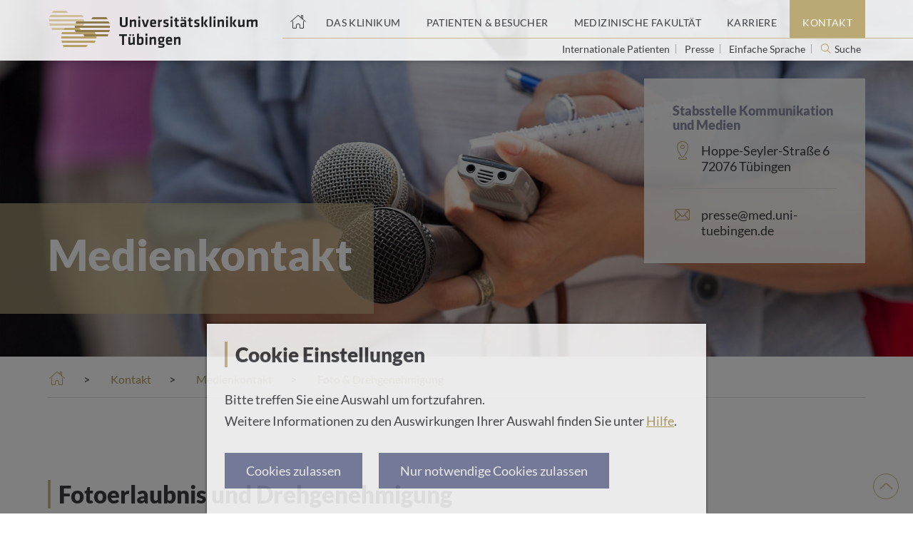

--- FILE ---
content_type: text/html; charset=UTF-8
request_url: https://www.medizin.uni-tuebingen.de/de/kontakt/Medienkontakt/foto-drehgenehmigung
body_size: 9466
content:
<!doctype html>
<html class="no-js" lang="de">
<head>
    <!--
    ____________________________________________________________

    This website is powered by
     _    ___ _  _ _  _____   ___  ___ ___   ___ ___   _   ___
    | |  |_ _| \| | |/ / __| |   \| __| _ \ |_ _/ __| /_\ | _ \
    | |__ | || .` | ' <\__ \ | |) | _||   /  | |\__ \/ _ \|   /
    |____|___|_|\_|_|\_\___/ |___/|___|_|_\ |___|___/_/ \_\_|_\

    LINKS DER ISAR GmbH
    Seitzstraße 23
    80538 München

    T: +49 89 540 455 7 - 0
    W: www.linksderisar.com
    ____________________________________________________________
    -->
    <meta charset="utf-8">
    <meta http-equiv="x-ua-compatible" content="ie=edge">
    <title>Foto  &amp; Drehgenehmigung | Universitätsklinikum Tübingen</title>
    <meta name="viewport" content="width=device-width, initial-scale=1">
    <meta name="google-site-verification" content="329UyerQkR4tccu8ucNJ-LWkUJAP3q0_2f8s71Kf_1c">
    <meta name="google-site-verification" content="qpOB2ZHs5KRum-24N06msq4pUhW3kvJns7vgP8Ehd6c">
    
        
    <link rel="icon" type="image/svg" href="/favicon.svg">
    <link rel="icon" type="image/png" href="/favicon-32x32.png">
    <link rel="apple-touch-icon" href="/apple-touch-icon.png">
    <link rel="mask-icon" href="/safari-pinned-tab.svg" color="#b19c5d">

    <link rel="stylesheet" href="/theme/css/main.css?r=a46b7bd4a60ea4ee318c2a1894daf44287d72375">
    <link rel="stylesheet" href="/theme/css/additional.css?r=a46b7bd4a60ea4ee318c2a1894daf44287d72375">
    <link rel="stylesheet" href="/theme/css/yearpicker.css?r=a46b7bd4a60ea4ee318c2a1894daf44287d72375">
    <link rel="stylesheet" href="/assets/main.css?r=a46b7bd4a60ea4ee318c2a1894daf44287d72375">

    <script src="/theme/js/script.js"></script>
    <script src="/assets/frontend.js"></script>
    <script src="/theme/js/social-wall-12.js"></script>
</head>

<body class="drawer drawer--right">
    <header>
    <div class="content" aria-hidden="true">
        <a id="top"></a>
    </div>
    <div class="content header-content-wrapper">
        <button class="btn btn-search2" type="button" aria-hidden="true" id="searchoverlay-btn2">Suche</button>

        <div class="header-mobile-menu" aria-hidden="true">
            <button type="button" class="drawer-toggle drawer-hamburger">
                <span class="sr-only">Toggle navigation</span>
                <span class="drawer-hamburger-icon"></span>
            </button>
            <nav class="drawer-nav">
                <ul class="drawer-menu">
                    <li class="drawer-menu-item ">
                        <a href="https://www.medizin.uni-tuebingen.de/de">Home</a>
                    </li>

                                                                    
                                                    <li class="drawer-dropdown ">
                                <a class="drawer-menu-item" href="https://www.medizin.uni-tuebingen.de/de/das-klinikum">
                                    Das Klinikum
                                    </a><a class="drawer-dropdown-angle" data-target="#" data-toggle="dropdown" role="button" aria-expanded="false">
                                        <span class="icon expand angle_4"></span>
                                    </a>
                                
                                <ul class="drawer-dropdown-menu">
                                    <li>
                                                                                    <div>Auf dieser Seite</div>
                                            <ul class="header-top-nav-submenu-anchors">
                                                                                                    <li class="drawer-menu-item drawer-menu-anchor">
                                                        <a href="https://www.medizin.uni-tuebingen.de/de/das-klinikum#einrichtungen-a-z">Alle Einrichtungen von A bis Z</a>
                                                    </li>
                                                                                                    <li class="drawer-menu-item drawer-menu-anchor">
                                                        <a href="https://www.medizin.uni-tuebingen.de/de/das-klinikum#mehr-klinikum">Mehr über das Klinikum</a>
                                                    </li>
                                                                                                    <li class="drawer-menu-item drawer-menu-anchor">
                                                        <a href="https://www.medizin.uni-tuebingen.de/de/das-klinikum#leitung-und-verwaltung">Leitung und Verwaltung</a>
                                                    </li>
                                                                                                    <li class="drawer-menu-item drawer-menu-anchor">
                                                        <a href="https://www.medizin.uni-tuebingen.de/de/das-klinikum#daten-und-fakten">Daten und Fakten</a>
                                                    </li>
                                                                                                    <li class="drawer-menu-item drawer-menu-anchor">
                                                        <a href="https://www.medizin.uni-tuebingen.de/de/das-klinikum#radio-tv">Wir in den Medien</a>
                                                    </li>
                                                                                                    <li class="drawer-menu-item drawer-menu-anchor">
                                                        <a href="https://www.medizin.uni-tuebingen.de/de/das-klinikum#pressemeldungen">Pressemeldungen</a>
                                                    </li>
                                                                                                    <li class="drawer-menu-item drawer-menu-anchor">
                                                        <a href="https://www.medizin.uni-tuebingen.de/de/das-klinikum#veranstaltungen">Veranstaltungen</a>
                                                    </li>
                                                                                            </ul>
                                                                                                                            <div>Weitere Themen</div>
                                            <ul class="header-top-nav-submenu-links">
                                                                                                    <li class="drawer-menu-item">
                                                        <a href="https://www.medizin.uni-tuebingen.de/de/das-klinikum/bauprojekte">Bauprojekte</a>
                                                    </li>
                                                                                                    <li class="drawer-menu-item">
                                                        <a href="https://www.medizin.uni-tuebingen.de/de/das-klinikum/leitbild">Leitbild</a>
                                                    </li>
                                                                                                    <li class="drawer-menu-item">
                                                        <a href="https://www.medizin.uni-tuebingen.de/de/das-klinikum/qualitaet">Qualität</a>
                                                    </li>
                                                                                                    <li class="drawer-menu-item">
                                                        <a href="https://www.medizin.uni-tuebingen.de/de/das-klinikum/ernaehrungsmanagement-am-klinikum">Ernährung am Klinikum</a>
                                                    </li>
                                                                                                    <li class="drawer-menu-item">
                                                        <a href="https://www.medizin.uni-tuebingen.de/de/das-klinikum/pflege-am-klinikum">Pflege am Klinikum</a>
                                                    </li>
                                                                                                    <li class="drawer-menu-item">
                                                        <a href="https://www.medizin.uni-tuebingen.de/de/das-klinikum/nachhaltigkeit-am-klinikum">Nachhaltigkeit am Klinikum</a>
                                                    </li>
                                                                                                    <li class="drawer-menu-item">
                                                        <a href="https://www.medizin.uni-tuebingen.de/de/das-klinikum/datenschutz-am-klinikum">Datenschutz am Klinikum</a>
                                                    </li>
                                                                                            </ul>
                                                                            </li>
                                </ul>
                            </li>
                                                                                            
                                                    <li class="drawer-dropdown ">
                                <a class="drawer-menu-item" href="https://www.medizin.uni-tuebingen.de/de/patienten-und-besucher">
                                    Patienten &amp; Besucher
                                    </a><a class="drawer-dropdown-angle" data-target="#" data-toggle="dropdown" role="button" aria-expanded="false">
                                        <span class="icon expand angle_4"></span>
                                    </a>
                                
                                <ul class="drawer-dropdown-menu">
                                    <li>
                                                                                    <div>Auf dieser Seite</div>
                                            <ul class="header-top-nav-submenu-anchors">
                                                                                                    <li class="drawer-menu-item drawer-menu-anchor">
                                                        <a href="https://www.medizin.uni-tuebingen.de/de/patienten-und-besucher#behandlung-aufenthalt">Behandlung und Aufenthalt</a>
                                                    </li>
                                                                                                    <li class="drawer-menu-item drawer-menu-anchor">
                                                        <a href="https://www.medizin.uni-tuebingen.de/de/patienten-und-besucher#weitere_informationen">Orientierung vor Ort</a>
                                                    </li>
                                                                                                    <li class="drawer-menu-item drawer-menu-anchor">
                                                        <a href="https://www.medizin.uni-tuebingen.de/de/patienten-und-besucher#einrichtungsfinder">Klinik-Finder</a>
                                                    </li>
                                                                                                    <li class="drawer-menu-item drawer-menu-anchor">
                                                        <a href="https://www.medizin.uni-tuebingen.de/de/patienten-und-besucher#puls">Magazin PULS</a>
                                                    </li>
                                                                                                    <li class="drawer-menu-item drawer-menu-anchor">
                                                        <a href="https://www.medizin.uni-tuebingen.de/de/patienten-und-besucher#social-news">Social News Feed</a>
                                                    </li>
                                                                                                    <li class="drawer-menu-item drawer-menu-anchor">
                                                        <a href="https://www.medizin.uni-tuebingen.de/de/patienten-und-besucher#klinische-studien">Klinische Studien</a>
                                                    </li>
                                                                                            </ul>
                                                                                                                            <div>Weitere Themen</div>
                                            <ul class="header-top-nav-submenu-links">
                                                                                                    <li class="drawer-menu-item">
                                                        <a href="https://www.medizin.uni-tuebingen.de/de/patienten-und-besucher/sozialberatung-und-pflegeueberleitung">Sozialberatung und Pflegeüberleitung</a>
                                                    </li>
                                                                                                    <li class="drawer-menu-item">
                                                        <a href="https://www.medizin.uni-tuebingen.de/de/patienten-und-besucher/kunst-und-kultur">Kunst und Kultur</a>
                                                    </li>
                                                                                                    <li class="drawer-menu-item">
                                                        <a href="https://www.medizin.uni-tuebingen.de/de/patienten-und-besucher/Selbsthilfegruppen">Selbsthilfegruppen</a>
                                                    </li>
                                                                                                    <li class="drawer-menu-item">
                                                        <a href="https://www.medizin.uni-tuebingen.de/de/patienten-und-besucher/rauchfreies-klinikum">Rauchfreies Klinikum</a>
                                                    </li>
                                                                                                    <li class="drawer-menu-item">
                                                        <a href="https://www.medizin.uni-tuebingen.de/de/patienten-und-besucher/behandlungskosten-und-wahlleistungen">Behandlungskosten und Wahlleistungen</a>
                                                    </li>
                                                                                                    <li class="drawer-menu-item">
                                                        <a href="https://www.medizin.uni-tuebingen.de/de/patienten-und-besucher/aufklaerung-beratung-verfuegung">Aufklärung und Einwilligung</a>
                                                    </li>
                                                                                            </ul>
                                                                            </li>
                                </ul>
                            </li>
                                                                                            
                                                    <li class="drawer-dropdown ">
                                <a class="drawer-menu-item" href="https://www.medizin.uni-tuebingen.de/de/medizinische-fakultaet">
                                    Medizinische Fakultät
                                    </a><a class="drawer-dropdown-angle" data-target="#" data-toggle="dropdown" role="button" aria-expanded="false">
                                        <span class="icon expand angle_4"></span>
                                    </a>
                                
                                <ul class="drawer-dropdown-menu">
                                    <li>
                                                                                                                            <div>Weitere Themen</div>
                                            <ul class="header-top-nav-submenu-links">
                                                                                                    <li class="drawer-menu-item">
                                                        <a href="https://www.medizin.uni-tuebingen.de/de/medizinische-fakultaet/forschung">Forschung</a>
                                                    </li>
                                                                                                    <li class="drawer-menu-item">
                                                        <a href="https://www.medizin.uni-tuebingen.de/de/medizinische-fakultaet/studium-und-lehre">Studium und Lehre</a>
                                                    </li>
                                                                                                    <li class="drawer-menu-item">
                                                        <a href="https://www.medizin.uni-tuebingen.de/de/medizinische-fakultaet/struktur-und-berufung">Struktur und Berufungen</a>
                                                    </li>
                                                                                                    <li class="drawer-menu-item">
                                                        <a href="https://www.medizin.uni-tuebingen.de/de/medizinische-fakultaet/leitung-und-verwaltung">Fakultät von A bis Z</a>
                                                    </li>
                                                                                            </ul>
                                                                            </li>
                                </ul>
                            </li>
                                                                                            
                                                    <li class="drawer-dropdown ">
                                <a class="drawer-menu-item" href="https://www.medizin.uni-tuebingen.de/de/karriere">
                                    Karriere
                                    </a><a class="drawer-dropdown-angle" data-target="#" data-toggle="dropdown" role="button" aria-expanded="false">
                                        <span class="icon expand angle_4"></span>
                                    </a>
                                
                                <ul class="drawer-dropdown-menu">
                                    <li>
                                                                                    <div>Auf dieser Seite</div>
                                            <ul class="header-top-nav-submenu-anchors">
                                                                                                    <li class="drawer-menu-item drawer-menu-anchor">
                                                        <a href="https://www.medizin.uni-tuebingen.de/de/karriere#offene">Offene Stellen</a>
                                                    </li>
                                                                                                    <li class="drawer-menu-item drawer-menu-anchor">
                                                        <a href="https://www.medizin.uni-tuebingen.de/de/karriere#bewerbung">Bewerbung und Ihr Einstieg</a>
                                                    </li>
                                                                                                    <li class="drawer-menu-item drawer-menu-anchor">
                                                        <a href="https://www.medizin.uni-tuebingen.de/de/karriere#karrierewege">Ihre Karrierewege</a>
                                                    </li>
                                                                                                    <li class="drawer-menu-item drawer-menu-anchor">
                                                        <a href="https://www.medizin.uni-tuebingen.de/de/karriere#aerztefortbildungen">Fortbildungen</a>
                                                    </li>
                                                                                                    <li class="drawer-menu-item drawer-menu-anchor">
                                                        <a href="https://www.medizin.uni-tuebingen.de/de/karriere#arbeitgeber">Klinikum und Medizinische Fakultät als Arbeitgeber</a>
                                                    </li>
                                                                                            </ul>
                                                                                                                            <div>Weitere Themen</div>
                                            <ul class="header-top-nav-submenu-links">
                                                                                                    <li class="drawer-menu-item">
                                                        <a href="https://www.medizin.uni-tuebingen.de/de/karriere/ausbildungsberufe">Ausbildungsberufe</a>
                                                    </li>
                                                                                                    <li class="drawer-menu-item">
                                                        <a href="https://www.medizin.uni-tuebingen.de/de/karriere/praktikum-hiwi">Praktikum / HIWI am Klinikum</a>
                                                    </li>
                                                                                                    <li class="drawer-menu-item">
                                                        <a href="https://www.medizin.uni-tuebingen.de/de/karriere/internationale-pflegekraefte">Internationale Pflegekräfte</a>
                                                    </li>
                                                                                                    <li class="drawer-menu-item">
                                                        <a href="https://www.medizin.uni-tuebingen.de/de/karriere/faq-bewerbung">FAQ Bewerbung</a>
                                                    </li>
                                                                                                    <li class="drawer-menu-item">
                                                        <a href="https://www.medizin.uni-tuebingen.de/de/karriere/fsj-bfd">FSJ und BFD am Klinikum</a>
                                                    </li>
                                                                                            </ul>
                                                                            </li>
                                </ul>
                            </li>
                                                                                            
                                                    <li class="drawer-dropdown active">
                                <a class="drawer-menu-item" href="https://www.medizin.uni-tuebingen.de/de/kontakt">
                                    Kontakt
                                    </a><a class="drawer-dropdown-angle" data-target="#" data-toggle="dropdown" role="button" aria-expanded="false">
                                        <span class="icon expand angle_4"></span>
                                    </a>
                                
                                <ul class="drawer-dropdown-menu">
                                    <li>
                                                                                    <div>Auf dieser Seite</div>
                                            <ul class="header-top-nav-submenu-anchors">
                                                                                                    <li class="drawer-menu-item drawer-menu-anchor">
                                                        <a href="https://www.medizin.uni-tuebingen.de/de/kontakt#Notfall">Kontaktaufnahme am Klinikum</a>
                                                    </li>
                                                                                                    <li class="drawer-menu-item drawer-menu-anchor">
                                                        <a href="https://www.medizin.uni-tuebingen.de/de/kontakt#anfahrt">Anfahrt</a>
                                                    </li>
                                                                                                    <li class="drawer-menu-item drawer-menu-anchor">
                                                        <a href="https://www.medizin.uni-tuebingen.de/de/kontakt#kontakt-aerzte">Kontakt für Ärzte, Ärztinnen und medizinisches Personal</a>
                                                    </li>
                                                                                                    <li class="drawer-menu-item drawer-menu-anchor">
                                                        <a href="https://www.medizin.uni-tuebingen.de/de/kontakt#weitere-kontakte">Kontakt für Patientinnen, Patienten, Angehörige und Spendeninteressierte</a>
                                                    </li>
                                                                                                    <li class="drawer-menu-item drawer-menu-anchor">
                                                        <a href="https://www.medizin.uni-tuebingen.de/de/kontakt#einrichtungen-a-z">Alle Einrichtungen von A bis Z</a>
                                                    </li>
                                                                                                    <li class="drawer-menu-item drawer-menu-anchor">
                                                        <a href="https://www.medizin.uni-tuebingen.de/de/kontakt#leitung">Leitung und Verwaltung</a>
                                                    </li>
                                                                                                    <li class="drawer-menu-item drawer-menu-anchor">
                                                        <a href="https://www.medizin.uni-tuebingen.de/de/kontakt#medienkontakt-newsletter">Medienkontakt und Newsletter</a>
                                                    </li>
                                                                                            </ul>
                                                                                                                            <div>Weitere Themen</div>
                                            <ul class="header-top-nav-submenu-links">
                                                                                                    <li class="drawer-menu-item">
                                                        <a href="https://www.medizin.uni-tuebingen.de/de/kontakt/spenden-und-sponsoring">Spenden und Sponsoring</a>
                                                    </li>
                                                                                                    <li class="drawer-menu-item">
                                                        <a href="https://www.medizin.uni-tuebingen.de/de/kontakt/meinungsecho">Meinungsecho</a>
                                                    </li>
                                                                                            </ul>
                                                                            </li>
                                </ul>
                            </li>
                                                            </ul>
                <div class="mobile-nav-bottom">
                    <div class="footer-social-media">
                        <a href="https://www.youtube.com/channel/UCS_4R0wdfVZNMfY0g8kjwWg">
                            <div class="icon youtube"></div>
                        </a>
                        <a href="https://www.facebook.com/uniklinikum.tuebingen/">
                            <div class="icon facebook"></div>
                        </a>
                        <a href="https://www.instagram.com/uniklinikum.tuebingen/">
                            <div class="icon instagram"></div>
                        </a>
                        <a href="https://www.xing.com/companies/universit%C3%A4tsklinikumt%C3%BCbingen">
                            <div class="icon xing"></div>
                        </a>
                    </div>

                    <ul class="drawer-secondary-menu">
                        <li class="drawer-dropdown">
                            <a class="drawer-menu-item" data-target="#" data-toggle="dropdown" role="button" aria-expanded="false" href="#">
                                <span class="icon world"></span>Deutsch
                                <i class="icon lang-de"></i>
                                <span class="icon expand angle_4-white"></span>
                            </a>
                            <ul class="drawer-dropdown-menu">
                                                                                                                                </ul>
                        </li>
                        <li class="drawer-menu-item"><a href="/de/kontakt/impressum">Impressum</a></li>
                        <li class="drawer-menu-item"><a href="/de/kontakt/datenschutz">Datenschutz</a></li>
                    </ul>
                </div>
            </nav>
        </div>
        <div class="col header-logo">
            <a href="https://www.medizin.uni-tuebingen.de/de">
                        
    
                
<img srcset="
                                                            https://www.medizin.uni-tuebingen.de/cache/images/6/5/d/b/e/65dbec4ef7dc2191d70c726974b1e8ed21798503.png 2x                                                                                             " class=" " src="https://www.medizin.uni-tuebingen.de/cache/images/0/5/1/4/1/05141784a8384425a767ec9b1b4cdcc96d4f04aa.png" alt="Logo des Universitätsklinikums Tübingen" oncontextmenu="return false;">
            </a>
        </div>
        <a class="sr-only" href="#pagecontent">Springe zum Hauptteil</a>
        <div class="col header-top-nav">
            <nav aria-label="Hauptnavigation">
                <ul>
                    <li class="header-home-icon ">
                        <a href="https://www.medizin.uni-tuebingen.de/de" aria-label="Startseite"></a>
                    </li>

                                                                    
                        <li class="">
                            
<a href="https://www.medizin.uni-tuebingen.de/de/das-klinikum" class="  " aria-label="Link zum Portal das Klinikum"><span>Das Klinikum</span></a>
                                                            <div class="header-top-nav-submenu">
                                                                            <div>Auf dieser Seite</div>
                                        <ul class="header-top-nav-submenu-anchors">
                                                                                            <li>
                                                    <a href="https://www.medizin.uni-tuebingen.de/de/das-klinikum#einrichtungen-a-z">Alle Einrichtungen von A bis Z</a>
                                                </li>
                                                                                            <li>
                                                    <a href="https://www.medizin.uni-tuebingen.de/de/das-klinikum#mehr-klinikum">Mehr über das Klinikum</a>
                                                </li>
                                                                                            <li>
                                                    <a href="https://www.medizin.uni-tuebingen.de/de/das-klinikum#leitung-und-verwaltung">Leitung und Verwaltung</a>
                                                </li>
                                                                                            <li>
                                                    <a href="https://www.medizin.uni-tuebingen.de/de/das-klinikum#daten-und-fakten">Daten und Fakten</a>
                                                </li>
                                                                                            <li>
                                                    <a href="https://www.medizin.uni-tuebingen.de/de/das-klinikum#radio-tv">Wir in den Medien</a>
                                                </li>
                                                                                            <li>
                                                    <a href="https://www.medizin.uni-tuebingen.de/de/das-klinikum#pressemeldungen">Pressemeldungen</a>
                                                </li>
                                                                                            <li>
                                                    <a href="https://www.medizin.uni-tuebingen.de/de/das-klinikum#veranstaltungen">Veranstaltungen</a>
                                                </li>
                                                                                    </ul>
                                                                                                                <div>Weitere Themen</div>
                                        <ul class="header-top-nav-submenu-links">
                                                                                            <li>
                                                    <a href="https://www.medizin.uni-tuebingen.de/de/das-klinikum/bauprojekte">Bauprojekte</a>
                                                </li>
                                                                                            <li>
                                                    <a href="https://www.medizin.uni-tuebingen.de/de/das-klinikum/leitbild">Leitbild</a>
                                                </li>
                                                                                            <li>
                                                    <a href="https://www.medizin.uni-tuebingen.de/de/das-klinikum/qualitaet">Qualität</a>
                                                </li>
                                                                                            <li>
                                                    <a href="https://www.medizin.uni-tuebingen.de/de/das-klinikum/ernaehrungsmanagement-am-klinikum">Ernährung am Klinikum</a>
                                                </li>
                                                                                            <li>
                                                    <a href="https://www.medizin.uni-tuebingen.de/de/das-klinikum/pflege-am-klinikum">Pflege am Klinikum</a>
                                                </li>
                                                                                            <li>
                                                    <a href="https://www.medizin.uni-tuebingen.de/de/das-klinikum/nachhaltigkeit-am-klinikum">Nachhaltigkeit am Klinikum</a>
                                                </li>
                                                                                            <li>
                                                    <a href="https://www.medizin.uni-tuebingen.de/de/das-klinikum/datenschutz-am-klinikum">Datenschutz am Klinikum</a>
                                                </li>
                                                                                    </ul>
                                                                    </div>
                                                    </li>
                                                                    
                        <li class="">
                            
<a href="https://www.medizin.uni-tuebingen.de/de/patienten-und-besucher" class="  " aria-label="Link zum Portal Patienten und Besucher"><span>Patienten &amp; Besucher</span></a>
                                                            <div class="header-top-nav-submenu">
                                                                            <div>Auf dieser Seite</div>
                                        <ul class="header-top-nav-submenu-anchors">
                                                                                            <li>
                                                    <a href="https://www.medizin.uni-tuebingen.de/de/patienten-und-besucher#behandlung-aufenthalt">Behandlung und Aufenthalt</a>
                                                </li>
                                                                                            <li>
                                                    <a href="https://www.medizin.uni-tuebingen.de/de/patienten-und-besucher#weitere_informationen">Orientierung vor Ort</a>
                                                </li>
                                                                                            <li>
                                                    <a href="https://www.medizin.uni-tuebingen.de/de/patienten-und-besucher#einrichtungsfinder">Klinik-Finder</a>
                                                </li>
                                                                                            <li>
                                                    <a href="https://www.medizin.uni-tuebingen.de/de/patienten-und-besucher#puls">Magazin PULS</a>
                                                </li>
                                                                                            <li>
                                                    <a href="https://www.medizin.uni-tuebingen.de/de/patienten-und-besucher#social-news">Social News Feed</a>
                                                </li>
                                                                                            <li>
                                                    <a href="https://www.medizin.uni-tuebingen.de/de/patienten-und-besucher#klinische-studien">Klinische Studien</a>
                                                </li>
                                                                                    </ul>
                                                                                                                <div>Weitere Themen</div>
                                        <ul class="header-top-nav-submenu-links">
                                                                                            <li>
                                                    <a href="https://www.medizin.uni-tuebingen.de/de/patienten-und-besucher/sozialberatung-und-pflegeueberleitung">Sozialberatung und Pflegeüberleitung</a>
                                                </li>
                                                                                            <li>
                                                    <a href="https://www.medizin.uni-tuebingen.de/de/patienten-und-besucher/kunst-und-kultur">Kunst und Kultur</a>
                                                </li>
                                                                                            <li>
                                                    <a href="https://www.medizin.uni-tuebingen.de/de/patienten-und-besucher/Selbsthilfegruppen">Selbsthilfegruppen</a>
                                                </li>
                                                                                            <li>
                                                    <a href="https://www.medizin.uni-tuebingen.de/de/patienten-und-besucher/rauchfreies-klinikum">Rauchfreies Klinikum</a>
                                                </li>
                                                                                            <li>
                                                    <a href="https://www.medizin.uni-tuebingen.de/de/patienten-und-besucher/behandlungskosten-und-wahlleistungen">Behandlungskosten und Wahlleistungen</a>
                                                </li>
                                                                                            <li>
                                                    <a href="https://www.medizin.uni-tuebingen.de/de/patienten-und-besucher/aufklaerung-beratung-verfuegung">Aufklärung und Einwilligung</a>
                                                </li>
                                                                                    </ul>
                                                                    </div>
                                                    </li>
                                                                    
                        <li class="">
                            
<a href="https://www.medizin.uni-tuebingen.de/de/medizinische-fakultaet" class="  " aria-label="Link zum Portal der Medizinischen Fakultät"><span>Medizinische Fakultät</span></a>
                                                            <div class="header-top-nav-submenu">
                                                                                                                <div>Weitere Themen</div>
                                        <ul class="header-top-nav-submenu-links">
                                                                                            <li>
                                                    <a href="https://www.medizin.uni-tuebingen.de/de/medizinische-fakultaet/forschung">Forschung</a>
                                                </li>
                                                                                            <li>
                                                    <a href="https://www.medizin.uni-tuebingen.de/de/medizinische-fakultaet/studium-und-lehre">Studium und Lehre</a>
                                                </li>
                                                                                            <li>
                                                    <a href="https://www.medizin.uni-tuebingen.de/de/medizinische-fakultaet/struktur-und-berufung">Struktur und Berufungen</a>
                                                </li>
                                                                                            <li>
                                                    <a href="https://www.medizin.uni-tuebingen.de/de/medizinische-fakultaet/leitung-und-verwaltung">Fakultät von A bis Z</a>
                                                </li>
                                                                                    </ul>
                                                                    </div>
                                                    </li>
                                                                    
                        <li class="">
                            
<a href="https://www.medizin.uni-tuebingen.de/de/karriere" class="  " aria-label="Link zum Portal Karriere"><span>Karriere</span></a>
                                                            <div class="header-top-nav-submenu">
                                                                            <div>Auf dieser Seite</div>
                                        <ul class="header-top-nav-submenu-anchors">
                                                                                            <li>
                                                    <a href="https://www.medizin.uni-tuebingen.de/de/karriere#offene">Offene Stellen</a>
                                                </li>
                                                                                            <li>
                                                    <a href="https://www.medizin.uni-tuebingen.de/de/karriere#bewerbung">Bewerbung und Ihr Einstieg</a>
                                                </li>
                                                                                            <li>
                                                    <a href="https://www.medizin.uni-tuebingen.de/de/karriere#karrierewege">Ihre Karrierewege</a>
                                                </li>
                                                                                            <li>
                                                    <a href="https://www.medizin.uni-tuebingen.de/de/karriere#aerztefortbildungen">Fortbildungen</a>
                                                </li>
                                                                                            <li>
                                                    <a href="https://www.medizin.uni-tuebingen.de/de/karriere#arbeitgeber">Klinikum und Medizinische Fakultät als Arbeitgeber</a>
                                                </li>
                                                                                    </ul>
                                                                                                                <div>Weitere Themen</div>
                                        <ul class="header-top-nav-submenu-links">
                                                                                            <li>
                                                    <a href="https://www.medizin.uni-tuebingen.de/de/karriere/ausbildungsberufe">Ausbildungsberufe</a>
                                                </li>
                                                                                            <li>
                                                    <a href="https://www.medizin.uni-tuebingen.de/de/karriere/praktikum-hiwi">Praktikum / HIWI am Klinikum</a>
                                                </li>
                                                                                            <li>
                                                    <a href="https://www.medizin.uni-tuebingen.de/de/karriere/internationale-pflegekraefte">Internationale Pflegekräfte</a>
                                                </li>
                                                                                            <li>
                                                    <a href="https://www.medizin.uni-tuebingen.de/de/karriere/faq-bewerbung">FAQ Bewerbung</a>
                                                </li>
                                                                                            <li>
                                                    <a href="https://www.medizin.uni-tuebingen.de/de/karriere/fsj-bfd">FSJ und BFD am Klinikum</a>
                                                </li>
                                                                                    </ul>
                                                                    </div>
                                                    </li>
                                                                    
                        <li class="active">
                            
<a href="https://www.medizin.uni-tuebingen.de/de/kontakt" class="  " aria-label="Link zum Portal Kontaktinformationen"><span>Kontakt</span></a>
                                                            <div class="header-top-nav-submenu">
                                                                            <div>Auf dieser Seite</div>
                                        <ul class="header-top-nav-submenu-anchors">
                                                                                            <li>
                                                    <a href="https://www.medizin.uni-tuebingen.de/de/kontakt#Notfall">Kontaktaufnahme am Klinikum</a>
                                                </li>
                                                                                            <li>
                                                    <a href="https://www.medizin.uni-tuebingen.de/de/kontakt#anfahrt">Anfahrt</a>
                                                </li>
                                                                                            <li>
                                                    <a href="https://www.medizin.uni-tuebingen.de/de/kontakt#kontakt-aerzte">Kontakt für Ärzte, Ärztinnen und medizinisches Personal</a>
                                                </li>
                                                                                            <li>
                                                    <a href="https://www.medizin.uni-tuebingen.de/de/kontakt#weitere-kontakte">Kontakt für Patientinnen, Patienten, Angehörige und Spendeninteressierte</a>
                                                </li>
                                                                                            <li>
                                                    <a href="https://www.medizin.uni-tuebingen.de/de/kontakt#einrichtungen-a-z">Alle Einrichtungen von A bis Z</a>
                                                </li>
                                                                                            <li>
                                                    <a href="https://www.medizin.uni-tuebingen.de/de/kontakt#leitung">Leitung und Verwaltung</a>
                                                </li>
                                                                                            <li>
                                                    <a href="https://www.medizin.uni-tuebingen.de/de/kontakt#medienkontakt-newsletter">Medienkontakt und Newsletter</a>
                                                </li>
                                                                                    </ul>
                                                                                                                <div>Weitere Themen</div>
                                        <ul class="header-top-nav-submenu-links">
                                                                                            <li>
                                                    <a href="https://www.medizin.uni-tuebingen.de/de/kontakt/spenden-und-sponsoring">Spenden und Sponsoring</a>
                                                </li>
                                                                                            <li>
                                                    <a href="https://www.medizin.uni-tuebingen.de/de/kontakt/meinungsecho">Meinungsecho</a>
                                                </li>
                                                                                    </ul>
                                                                    </div>
                                                    </li>
                                    </ul>
            </nav>
            <div class="header-site-options">
                                    
<a href="https://www.medizin.uni-tuebingen.de/de/patienten-und-besucher/patienten-aus-dem-ausland" class="  " aria-label="Link zur Seite für Internationale Patienten">
                                                            Internationale Patienten
                                    </a>                    <hr aria-hidden="true">
                                    
<a href="https://www.medizin.uni-tuebingen.de/de/kontakt/Medienkontakt" class="  " aria-label="Link zur Seite für Journalisten">
                                                            Presse
                                    </a>                    <hr aria-hidden="true">
                                    
<a href="https://www.medizin.uni-tuebingen.de/de/das-klinikum/einfache-sprache" class="  " aria-label="Link zur Seite in einfacher Sprache">
                                                            Einfache Sprache
                                    </a>                    <hr aria-hidden="true">
                
                <button class="header-search-sm" type="button" aria-label="Suche öffnen" id="searchoverlay-btn">
                    Suche
                </button>

                            </div>
        </div>
    </div>

    <div class="search-overlay" id="js-search-overlay">
        <button class="icon x_black" id="searchoverlay-closebtn"></button>
        <script>
    window.search = {
        placeholder : "Suchbegriff, Name des Arztes, Fachgebiet, ...",
        button : "Suchen",
        noResults : "Keine Ergebnisse",
        websites : "Webseiten",
        people : "Ärzte und Wissenschaftler",
        institutions : "Einrichtungen",
    };
</script>
<div>
    <brick-search></brick-search>
</div>
    </div>
</header>
    <main id="pagecontent">
        <div class="main-content">
            <style>
    .header-site-options a,
    .header-site-options button {
        color: #3C3D41 !important;
        font-size: 1.4rem !important;
    }
    .lang-en, .lang-de {
        height: 20px !important;
    }
    .header-home-icon a:after {
        top: 18px !important;
    }
</style><section class="hero hero-extended-sm" style="background-image: url(https://www.medizin.uni-tuebingen.de/cache/images/5/a/3/7/3/5a37386033d54ba8da278d14e795d1f3cc0ce8a0.jpeg)" oncontextmenu="return false;">
    <div class="content">
        <div class="col hero-main-title-container">
            <div class="hero-main-title">
                <h1>
                    <span class="hero-heading-big">Medienkontakt</span>
                                    </h1>
            </div>
        </div>

                    <h2 class="js-expandmore btn-phone-container mobile-only">
            </h2>
            <div class="col hero-info-box-container js-to_expand">
                <div class="hero-info-box">
                                            <div class="hero-info-box-section">
                                                            <h2>Stabsstelle Kommunikation und Medien</h2>
                                                                                        <p class="info-primary contact-place">
                                    <span class="sr-only">Adresse: </span>

                                                                            Hoppe-Seyler-Straße 6<br>
72076 Tübingen
                                                                    </p>
                                                    </div>
                                            <div class="hero-info-box-section">
                                                                                        <p class="info-primary contact-email">
                                    <span class="sr-only">E-Mail-Adresse: </span>

                                                                            <a href="mailto:presse@med.uni-tuebingen.de">
                                            presse@med.uni-tuebingen.de
                                        </a>
                                                                    </p>
                                                    </div>
                    
                                                                                </div>
            </div>
            </div>
    <script>
        $(document).ready(function() {
            const heroInfoBoxHeight = parseInt( $(".hero-info-box").height() + 50 ); // 50px is the current padding
            const headerPanelHeight = parseInt($(".hero-extended-sm").height()) - parseInt($(".header-content-wrapper").height());

            if(heroInfoBoxHeight > headerPanelHeight) {
                $('.hero-info-box').css({
                    'max-height': '360px',
                    'overflow-y': 'scroll'
                });
            }
        });
    </script>
</section><div class="breadcrumbs">
    <div class="content">
        <nav class="col" aria-label="Breadcrumbs">
            <ol>
                <li>
                    <a href="/de"><span class="icon home_color">Startseite</span></a>
                </li>

                                                            <li>
                            
<a href="https://www.medizin.uni-tuebingen.de/de/kontakt" class="  " aria-label="Kontakt"><span>Kontakt</span></a>                        </li>
                                            <li>
                            
<a href="https://www.medizin.uni-tuebingen.de/de/kontakt/Medienkontakt" class="  " aria-label="Medienkontakt"><span>Medienkontakt</span></a>                        </li>
                                    
                <li>
                                            <span aria-current="page">Foto  &amp; Drehgenehmigung</span>
                                    </li>
            </ol>
        </nav>
    </div>
</div><section class="free-content ">
                <div class="content">
            <h2 class="">Fotoerlaubnis und Drehgenehmigung</h2>                                        <article class="col-12 article">
    <p>Wir freuen uns über Ihr Interesse am Universitätsklinikum. Sie möchten über unser Haus berichten, wollen einen unserer Experten in der Klinik oder im Forschungslabor interviewen oder benötigen Fotos zur Bebilderung eines Artikels über uns? </p><p data-empty="true"><strong>Bitte beachten Sie:</strong> <br>Ohne schriftliche Genehmigung sind Fotografieren und Dreharbeiten in den Gebäuden und auf dem Gelände des Universitätsklinikum nicht möglich. Einen Antrag auf Drehgenehmigung erhalten Sie von der Stabsstelle Kommunikation ud Medien. Auch für Fotoaufnahmen stellen wir Ihnen Vorlagen für die obligatorische Einverständniserklärung zur Verfügung.</p>
</article>    <div class="col-6 graphics">
        <figure>
                            
    
    
        
                                        
<img class=" " src="https://www.medizin.uni-tuebingen.de/cache/images/9/0/8/0/2/90802290445227316ae026d7dba885db67ea0f40.jpeg" alt="" oncontextmenu="return false;">
            
                    </figure>
    </div>
<article class="col-6 article">
    <h4>Genehmigung beantragen</h4><p>Schicken Sie uns bitte frühzeitig per E-Mail die wichtigsten Angaben zu Ihrem Vorhaben.<br>Wir setzen uns mit Ihnen in Verbindung und senden Ihnen das entsprechende Antragsformular.</p><p><a class="btn ghost-btn" href="mailto:presse@med.uni-tuebingen.de">Angaben zum Vorhaben übermitteln</a></p>
</article>
            
            
            
        </div>
    </section><section class="free-content section-background" style="background-image: url(https://www.medizin.uni-tuebingen.de/cache/images/b/8/c/5/4/b8c5455396806ad6c3b23d7c4277c803afaeca85.jpeg);" oncontextmenu="return false;">
    <div class="overlay"></div>
            <div class="content">
            <h2 class="sr-only">Zertifikate und Verbände</h2>                                        <div class="logos-gallery">
    <div class="carrousel relative">
        <div class="carrousel__container mod--hidden" data-carrousel-prefix-classes="bullets" data-carrousel-span-text-class="invisible" data-carrousel-transition="fade" data-carrousel-hx="h3">
                                                <div class="carrousel__content">
                                                    <div class="col-2">
                                                                    <div class="logos-gallery-img-container full-width">
                                            
    
    
    <img alt="" src="https://www.medizin.uni-tuebingen.de/cache/images/8/c/8/5/1/8c8519eea3edbc02449cf2132cae67b075fad51d.png" oncontextmenu="return false;" class="inline object-cover">
                                        </div>
                                    <p>Focus: Top Nationales Krankenhaus 2026</p>
                                                            </div>
                                                    <div class="col-2">
                                                                                                            <a href="https://www.uniklinika.de/" target="_blank">
                                            <div class="logos-gallery-img-container full-width">
                                                    
    
    
    <img alt="" src="https://www.medizin.uni-tuebingen.de/cache/images/f/0/d/e/1/f0de17f632fbc2596712e19bf3dc6f5ca25a9b0d.png" oncontextmenu="return false;" class="inline object-cover">
                                                </div>
                                            <p>Die deutschen Universitätsklinika</p>
                                        </a>
                                                                                                </div>
                                                    <div class="col-2">
                                                                                                            
                                                                                                                            
                                        <a href="https://www.medizin.uni-tuebingen.de/de/das-klinikum/qualitaet#ktq">
                                            <div class="logos-gallery-img-container full-width">
                                                    
    
    
    <img alt="" src="https://www.medizin.uni-tuebingen.de/cache/images/0/1/a/7/d/01a7d089c3da0ae754023279e95c88792a110859.png" oncontextmenu="return false;" class="inline object-cover">
                                                </div>
                                            <p>Kooperation für Transparenz und Qualität im Gesundheitswesen</p>
                                        </a>
                                                                                                </div>
                                                    <div class="col-2">
                                                                                                            <a href="https://www.tuebingen.de/tuebingen-macht-blau/sterne-betriebe" target="_blank">
                                            <div class="logos-gallery-img-container full-width">
                                                    
    
    
    <img alt="" src="https://www.medizin.uni-tuebingen.de/cache/images/e/1/2/5/7/e125717444232ac9b51e5a681452066a6ed9737f.png" oncontextmenu="return false;" class="inline object-cover">
                                                </div>
                                            <p>Blauer Sterne Betrieb</p>
                                        </a>
                                                                                                </div>
                                                    <div class="col-2">
                                                                    <div class="logos-gallery-img-container full-width">
                                            
    
    
    <img alt="" src="https://www.medizin.uni-tuebingen.de/cache/images/0/0/c/3/3/00c3385baeb5eaa516e2c66ab4ec6487a5d43985.png" oncontextmenu="return false;" class="inline object-cover">
                                        </div>
                                    <p>Stern: Deutschlands Ausgezeichnete Arbeitgeber Pflege 24/25</p>
                                                            </div>
                                                    <div class="col-2">
                                                                                                            <a href="https://www.nachhaltigkeitspreis.de/" target="_blank">
                                            <div class="logos-gallery-img-container full-width">
                                                    
    
    
    <img alt="" src="https://www.medizin.uni-tuebingen.de/cache/images/9/0/d/8/f/90d8f8c36e1f875b4ae5022f21d93c5b5666f489.png" oncontextmenu="return false;" class="inline object-cover">
                                                </div>
                                            <p>Deutscher Nachhaltigkeitspreis</p>
                                        </a>
                                                                                                </div>
                                            </div>
                                    <div class="carrousel__content">
                                                    <div class="col-3">
                                                                    <div class="logos-gallery-img-container full-width">
                                            
    
    
    <img alt="" src="https://www.medizin.uni-tuebingen.de/cache/images/b/1/b/b/3/b1bb339f5893bbcdaf16aea78b1089b94e3dbcfb.png" oncontextmenu="return false;" class="inline object-cover">
                                        </div>
                                    <p>Qualitätspartnerschaft mit der PKV</p>
                                                            </div>
                                                    <div class="col-3">
                                                                    <div class="logos-gallery-img-container full-width">
                                            
    
    
    <img alt="" src="https://www.medizin.uni-tuebingen.de/cache/images/e/f/4/7/2/ef47231fe99e68af98e69d22fc440758f93fb6a9.png" oncontextmenu="return false;" class="inline object-cover">
                                        </div>
                                    <p>Erfolgsfaktor Familie</p>
                                                            </div>
                                                    <div class="col-3">
                                                                    <div class="logos-gallery-img-container full-width">
                                            
    
    
    <img alt="" src="https://www.medizin.uni-tuebingen.de/cache/images/6/3/e/d/8/63ed84709a3979a89d35022560d8a09358414034.png" oncontextmenu="return false;" class="inline object-cover">
                                        </div>
                                    <p>Die Altersvorsorge für den Öffentlichen Dienst</p>
                                                            </div>
                                                    <div class="col-3">
                                                                                                            <a href="https://next-generation-eu.europa.eu" target="_blank">
                                            <div class="logos-gallery-img-container full-width">
                                                    
    
    
    <img alt="" src="https://www.medizin.uni-tuebingen.de/cache/images/a/d/1/a/4/ad1a426443cac72caf7d7bae27915c4ccbb7c204.png" oncontextmenu="return false;" class="inline object-cover">
                                                </div>
                                            <p>Fördermittel aus dem Krankenhauszukunftsfond unter Finanzierung durch die Europäische Union</p>
                                        </a>
                                                                                                </div>
                                            </div>
                                    </div>
    </div>
</div>

<style>
    .logos-gallery-img-container.full-width {
        height: 100px !important;
    }
    .logos-gallery-img-container.full-width img {
        max-width: 100% !important;
    }
</style>
            
            
            
        </div>
    </section>
        </div>
    </main>
    <footer>
    <div class="content">
        <a href="#top" title="Nach oben" class="scroll-to-top"><span class="sr-only">Back to top</span></a>

        
        
            
                
                <div class="col-3">
                    <div class="row">
                        
                            
                                                                    <div class="col-12">
    <h2>Notfall</h2>
    <ul>
                                    <li>
            
                            <strong>112 Rettungsdienst</strong>
            
            
                                    </li><li>
            
                            <strong>116 117 Notdienst</strong>
            
            
                                    </li><li>
            
                            <strong>0761 19240 Vergiftungen</strong>
            
            
                                    </li><li>
            
            
            
<a href="https://www.medizin.uni-tuebingen.de/de/kontakt/notfall#notaufnahmen" class="  " aria-label="Link zu Notfallinformationen"><span>Notfälle und Notaufnahmen</span></a>                                    </li><li>
            
            
            
<a href="https://www.medizin.uni-tuebingen.de/de/kontakt/notfall#notfall" class="  " aria-label="Link zu Notfallpraxen und Bereitschaftsdiensten"><span>Notfallpraxen und ärztlicher Bereitschaftsdienst</span></a>                                    </li><li>
            
            
            
<a href="https://www.medizin.uni-tuebingen.de/de/kontakt/notfall#geburt" class="  " aria-label="Link zu Informationen zur Geburt"><span>Geburt</span></a>            </li></ul>
</div>
                                                            
                        
                            
                                                            
                        
                            
                                                            
                        
                            
                                                            
                        
                            
                                                            
                        
                            
                                                            
                                            </div>
                </div>

            
                
                <div class="col-3">
                    <div class="row">
                        
                            
                                                            
                        
                            
                                                                    <div class="col-12">
    <h2>Das Klinikum</h2>
    <ul>
                                    <li>
            
            
            
<a href="https://www.medizin.uni-tuebingen.de/de/das-klinikum/einrichtungen" class="  " aria-label="Link zu Einrichtungen A-Z"><span>Einrichtungsübersicht</span></a>                                    </li><li>
            
            
            
<a href="https://www.medizin.uni-tuebingen.de/de/das-klinikum#leitung-und-verwaltung" class="  " aria-label="Link zu Leitung und Verwaltung"><span>Leitung und Verwaltung</span></a>                                    </li><li>
            
            
            
<a href="https://www.medizin.uni-tuebingen.de/de/kontakt/Medienkontakt" class="  " aria-label="Link zum Medienkontakt"><span>Presse</span></a>                                    </li><li>
            
            
            
<a href="https://www.medizin.uni-tuebingen.de/de/das-klinikum/daten-und-fakten" class="  " aria-label="Link zu Daten und Fakten"><span>Daten und Fakten</span></a>                                    </li><li>
            
            
            
<a href="https://www.medizin.uni-tuebingen.de/de/das-klinikum/leitbild" class="  " aria-label="Link zum Leitbild"><span>Leitbild</span></a>                                    </li><li>
            
            
            
<a href="https://www.medizin.uni-tuebingen.de/de/das-klinikum/historie" class="  " aria-label="Link zur Historie"><span>Historie</span></a>                                    </li><li>
            
            
            
<a href="https://www.medizin.uni-tuebingen.de/de/das-klinikum/qualitaet" class="  " aria-label="Link zu Qualität"><span>Qualität</span></a>                                    </li><li>
            
            
            
<a href="https://www.medizin.uni-tuebingen.de/de/das-klinikum/bauprojekte" class="  " aria-label="Link zu Bauprojekten"><span>Bauprojekte</span></a>                                    </li><li>
            
            
            
<a href="https://www.medizin.uni-tuebingen.de/de/kontakt/spenden-und-sponsoring" class="  " aria-label="Link zur Seite"><span>Spenden</span></a>                                    </li><li>
            
            
            
<a href="https://www.medizin.uni-tuebingen.de/de/das-klinikum/login-intranet" class="  " aria-label="Link ins klinikumseigene Intranet"><span>Login Intranet</span></a>                                    </li><li>
            
            
            
<a href="https://www.medizin.uni-tuebingen.de/roxtra/94100?token=324jg9n5x5smtemu6pfeb5kycx8dft" class="  " aria-label="Link zum Roxtra Dokument" target="_blank"><span>Hausordnung</span></a>                                    </li><li>
            
            
            
<a href="https://www.medizin.uni-tuebingen.de/de/das-klinikum/einfache-sprache" class="  " aria-label="Link zur Seite in einfacher Sprache"><span>Einfache Sprache</span></a>            </li></ul>
</div>
                                                            
                        
                            
                                                            
                        
                            
                                                            
                        
                            
                                                            
                        
                            
                                                            
                                            </div>
                </div>

            
                
                <div class="col-3">
                    <div class="row">
                        
                            
                                                            
                        
                            
                                                            
                        
                            
                                                                    <div class="col-12">
    <h2>Patienten &amp; Besucher</h2>
    <ul>
                                    <li>
            
            
            
<a href="https://www.medizin.uni-tuebingen.de/de/patienten-und-besucher/patienten-aus-dem-ausland" class="  " aria-label="Link zu Informationen für Internationale Patienten"><span>Internationale Patienten</span></a>                                    </li><li>
            
            
            
<a href="https://www.medizin.uni-tuebingen.de/de/patienten-und-besucher/ambulante-behandlung" class="  " aria-label="Link zu Informationen zur Terminvereinbarung"><span>Ambulanzen - Terminvereinbarung</span></a>                                    </li><li>
            
            
            
<a href="https://www.medizin.uni-tuebingen.de/de/patienten-und-besucher/stationaerer_aufenthalt" class="  " aria-label="Link zu Informationen zum stationären Aufenthalt"><span>Stationärer Aufenthalt</span></a>                                    </li><li>
            
            
            
<a href="https://www.medizin.uni-tuebingen.de/de/patienten-und-besucher/besucher" class="  " aria-label="Link zu Informationen für Besucher und Angehörige"><span>Besucher und Angehörige</span></a>                                    </li><li>
            
            
            
<a href="https://www.medizin.uni-tuebingen.de/puls-online" class="  " aria-label="Link zum Gesundheitsmagazin" target="_blank"><span>Gesundheitsmagazin PULS</span></a>                                    </li><li>
            
            
            
<a href="https://www.medizin.uni-tuebingen.de/de/kontakt/meinungsecho" class="  " aria-label="Link zum Beschwerdemanagement"><span>Lob und Beschwerden</span></a>                                    </li><li>
            
            
            
<a href="https://www.medizin.uni-tuebingen.de/de/patienten-und-besucher/rechtliches-und-behandlungskosten" class="  " aria-label="Link zu Rechtliches und Behandlungskosten"><span>Rechtliches und Behandlungskosten</span></a>                                    </li><li>
            
            
            
<a href="https://www.medizin.uni-tuebingen.de/de/patienten-und-besucher/Selbsthilfegruppen" class="  " aria-label="Link zu Selbsthilfegruppen"><span>Selbsthilfegruppen</span></a>            </li></ul>
</div>
                                                            
                        
                            
                                                            
                        
                            
                                                            
                        
                            
                                                            
                                            </div>
                </div>

            
                
                <div class="col-3">
                    <div class="row">
                        
                            
                                                            
                        
                            
                                                            
                        
                            
                                                            
                        
                            
                                                                    <div class="col-12">
    <h2>Medizinische Fakultät</h2>
    <ul>
                                    <li>
            
            
            
<a href="https://www.medizin.uni-tuebingen.de/de/medizinische-fakultaet/dekanat" class="  " aria-label="Link zu Dekanat und Fakultätsrat"><span>Dekanat und Fakultätsrat</span></a>                                    </li><li>
            
            
            
<a href="https://www.medizin.uni-tuebingen.de/de/medizinische-fakultaet/forschung" class="  " aria-label="Link zum Forschungsportal"><span>Forschung</span></a>                                    </li><li>
            
            
            
<a href="http://www.medizin.uni-tuebingen.de/Studierende.html" class="  " aria-label="Link zum Studierendenportal" target="_blank"><span>Studium und Lehre</span></a>                                    </li><li>
            
            
            
<a href="https://www.medizin.uni-tuebingen.de/de/das-klinikum/einrichtungen/institute" class="  " aria-label="Link zur Übersicht der Institute"><span>Institute</span></a>                                    </li><li>
            
            
            
<a href="https://www.medizin.uni-tuebingen.de/de/medizinische-fakultaet#karriere" class="  " aria-label="Link zu Informationen zu Karriere und Akademischer Laufbahn"><span>Karriere und Akademische Laufbahn</span></a>            </li></ul>
</div>
                                                            
                        
                            
                                                            
                        
                            
                                                                    <div class="col-12 footer-social-media">
    <h2>Social Media</h2>
            <a href="https://www.youtube.com/channel/UCS_4R0wdfVZNMfY0g8kjwWg">
                            <div class="icon youtube" title="Link zum offiziellen Youtube-Channel der Uniklinik"></div>
                    </a>
            <a href="https://www.facebook.com/uniklinikum.tuebingen/">
                            <div class="icon facebook" title="Link zum offiziellen Facebook-Channel der Uniklinik"></div>
                    </a>
            <a href="https://www.instagram.com/uniklinikum.tuebingen/">
                            <div class="icon instagram" title="Link zum offiziellen Instagram-Channel der Uniklinik"></div>
                    </a>
            <a href="https://www.xing.com/companies/universit%C3%A4tsklinikumt%C3%BCbingen">
                            <div class="icon xing" title="Link zum offiziellen Xing-Channel der Uniklinik"></div>
                    </a>
            <a href="https://de.linkedin.com/company/universit%C3%A4tsklinikum-t%C3%BCbingen">
                            <div class="icon linkedin" title="Link zum offiziellen Linkedin-Channel der Uniklinik"></div>
                    </a>
            <a href="https://www.tiktok.com/@uniklinikumtuebingen">
                            <img class="max-w-full max-h-full object-contain cursor-pointer" src="https://www.medizin.uni-tuebingen.de/panels/tiktok@2x.png" alt="">
                    </a>
    </div>
                                                            
                                            </div>
                </div>

            
                
                <div class="col-12">
                    <div class="row">
                        
                            
                                                            
                        
                            
                                                            
                        
                            
                                                            
                        
                            
                                                            
                        
                            
                                                                    <hr aria-hidden="true">
<div class="footer-copyright col-12">
    <div class="row">
        <div class="col-5">
            <p>© 2025 Universitätsklinikum und Medizinische Fakultät Tübingen</p>
        </div>
        <div class="col-7 footer-short-links">
            <ul>
                                <li>
                    
<a href="https://www.medizin.uni-tuebingen.de/de/kontakt/impressum" class="  " aria-label="Link zum Impressum"><span>Impressum</span></a>                </li>
                                <li>
                    
<a href="https://www.medizin.uni-tuebingen.de/de/kontakt/datenschutz" class="  " aria-label="Link zur Datenschutzerklärung"><span>Datenschutzerklärung</span></a>                </li>
                                <li>
                    
<a href="https://www.medizin.uni-tuebingen.de/de/barrierefreiheit" class="  " aria-label="Link zu Hinweisen zur Barrierefreiheit"><span>Barrierefreiheit</span></a>                </li>
                                <li>
                    <a href="javascript:void(0)" aria-label="Cookies" onclick="privacy.show()">
                        Cookies
                    </a>
                </li>
            </ul>
        </div>
    </div>
</div>
                                                            
                        
                            
                                                            
                                            </div>
                </div>

            
        
    </div>
</footer>

    <div id="privacy-background"></div>
    <div id="privacy-container">
        <div id="privacy-title">
            Cookie Einstellungen
        </div>
        <div id="privacy-text">
            Bitte treffen Sie eine Auswahl um fortzufahren.<br>
            Weitere Informationen zu den Auswirkungen Ihrer Auswahl finden Sie unter <a href="javascript:void(0)"
                                                                                        onclick="privacy.help()">Hilfe</a>.
            <br>&nbsp;<br>
        </div>
        <div id="privacy-help">
            Um fortfahren zu können, müssen Sie eine Cookie-Auswahl treffen.<br><br>
            <b>Cookies zulassen:</b><br>
            Wir setzen das Analysetool Google Analytics ein, um Besucher-Informationen wie z.B. Browser, Land, oder die
            Dauer, wie lange ein Benutzer auf unserer Seite verweilt, zu messen. Ihre IP-Adresse wird anonymisiert
            übertragen, die Verbindung zu Google ist verschlüsselt.<br><br>
            <b>Nur notwendige Cookies zulassen:</b><br>
            Wir verzichten auf den Einsatz von Analysetools. Es werden jedoch technisch notwendige Cookies, die eine
            reibungslose Navigation und Nutzung der Webseite erm&ouml;glichen, gesetzt (beispielsweise den Zugang zum
            zugangsbeschr&auml;nkten Bereich erlauben).<br><br>
            Sie können Ihre Cookie-Einstellung jederzeit auf der Seite <a href="/Presse_Aktuell/Datenschutz.html">Datenschutzerkl&auml;rung</a>
            ändern. Zum <a href="/Presse_Aktuell/Impressum.html">Impressum</a>. <br><br>
            <a href="javascript:void(0)" onclick="privacy.back()">Zurück</a>
        </div>
        <div id="privacy-buttons"><br>
            <button onclick="privacy.allow()">Cookies zulassen</button>
            <button onclick="privacy.restrict()">Nur notwendige Cookies zulassen</button>
        </div>
    </div>

    <script src="/theme/ukt/privacy.js"></script>
    <link rel="stylesheet" property="stylesheet" type="text/css" href="/theme/ukt/privacy.css">
    </body>
</html>


--- FILE ---
content_type: text/css
request_url: https://www.medizin.uni-tuebingen.de/theme/css/yearpicker.css?r=a46b7bd4a60ea4ee318c2a1894daf44287d72375
body_size: 474
content:
:root {
    --background-color: #fff;
    --border-color: #ccc;
    --text-color: #555;
    --selected-text-color: #baa875;
    --hover-background-color: #eee;
}

/* Hide number input arrows only for yearpicker */
.yearpicker::-webkit-outer-spin-button,
.yearpicker::-webkit-inner-spin-button {
    -webkit-appearance: none;
    margin: 0;
}
.yearpicker[type=number] {
    -moz-appearance: textfield;
}

.yearpicker-container {
    position: absolute;
    color: var(--text-color);
    width: 280px;
    border: 1px solid var(--border-color);
    border-radius: 3px;
    font-size: 1rem;
    box-shadow: 1px 1px 8px 0px rgba(0, 0, 0, 0.2);
    background-color: var(--background-color);
    z-index: 10;
    margin-top: 0.2rem;
}

.yearpicker-header {
    display: flex;
    width: 100%;
    height: 2.5rem;
    border-bottom: 1px solid var(--border-color);
    align-items: center;
    justify-content: space-around;
}

.yearpicker-prev,
.yearpicker-next {
    cursor: pointer;
    font-size: 2rem;
}

.yearpicker-prev:hover,
.yearpicker-next:hover {
    color: var(--selected-text-color);
}

.yearpicker-year {
    display: flex;
    flex-wrap: wrap;
    align-items: center;
    justify-content: center;
    text-align: center;
    padding: 0.5rem;
}

.yearpicker-items {
    list-style: none;
    padding: 1rem 0.5rem;
    flex: 0 0 33.3%;
    width: 100%;
}

.yearpicker-items:hover {
    background-color: var(--hover-background-color);
    color: var(--selected-text-color);
    cursor: pointer;
}

.yearpicker-items.selected {
    color: var(--selected-text-color);
}

.hide {
    display: none;
}

.yearpicker-items.disabled {
    pointer-events: none;
    color: #bbb;
}

--- FILE ---
content_type: application/javascript; charset=utf-8
request_url: https://www.medizin.uni-tuebingen.de/theme/js/social-wall-12.js
body_size: 779
content:
document.addEventListener("DOMContentLoaded", function() {

    class SocialWall {
        constructor(element) {
            this.element = element;
            this.init();
        }

        init() {
            this.carrouselText = this.element.querySelector('.carrousel__text[data-id="0"]');
            this.carrouselText.classList.remove('hidden');

            this.listItems = this.element.querySelectorAll('.js-carrousel__control__list__item');
            this.listItems.forEach((item) => {
                item.addEventListener('click', () => {
                    this.addHiddenClassToAllSections();
                    this.removeHiddenClassFromSection(parseInt(item.textContent.trim()) - 1);
                });
            });

            this.desktopButtons = this.element.querySelectorAll('.js-carrousel__button__button');
            this.desktopButtons.forEach((button) => {
                button.addEventListener('click', (event) => {
                    this.handleDesktopButtonClick(event);
                });
            });

            if (window.innerWidth <= 768) {
                this.setupMobilePagination();
            }
        }

        handleDesktopButtonClick(event) {
            const carrouselContents = this.element.querySelectorAll('.carrousel__content.arrows-carrousel__content');
            let index = 0;

            carrouselContents.forEach((currentElement) => {
                if (!currentElement.hasAttribute('aria-hidden')) {
                    index = parseInt(currentElement.getAttribute('data-id'));
                    if (event.target.alt == 'Show next panel') {
                        index += 1;
                    } else {
                        index -= 1;
                    }

                    if (index >= carrouselContents.length) {
                        index = 0;
                    }

                    if (index < 0) {
                        index = carrouselContents.length - 1;
                    }
                }
            });

            this.addHiddenClassToAllSections();
            this.removeHiddenClassFromSection(index);
        }

        addHiddenClassToAllSections() {
            const sections = this.element.querySelectorAll('.carrousel__text');
            sections.forEach((section) => {
                if (!section.classList.contains('hidden')) {
                    section.classList.add('hidden');
                }
            });
        }

        removeHiddenClassFromSection(id) {
            const sections = this.element.querySelectorAll('.carrousel__text');
            if (sections[id].classList.contains('hidden')) {
                sections[id].classList.remove('hidden');
            }
        }

        setupMobilePagination() {
            const controlList = this.element.querySelector('ol.js-carrousel__control__list.arrows-carrousel__control__list');
            const buttonContainer = this.element.querySelector('.carrousel .arrows-carrousel__button-container');
            const mobilePaginationLinks = this.element.querySelectorAll('.mobile-pagination a.arrows-carrousel__control__list__link');

            if (controlList) controlList.classList.toggle('invisible');
            if (buttonContainer) buttonContainer.classList.toggle('invisible');

            mobilePaginationLinks.forEach((link) => {
                link.addEventListener('click', (event) => {
                    const index = event.target.getAttribute('data-id');
                    this.addHiddenClassToAllSections();
                    this.removeHiddenClassFromSection(index);
                    this.element.querySelectorAll('.js-carrousel__control__list__link')[index].click();
                });
            });
        }
    }

    document.querySelectorAll('.social-wall-12').forEach((element) => {
    new SocialWall(element);
});
});
